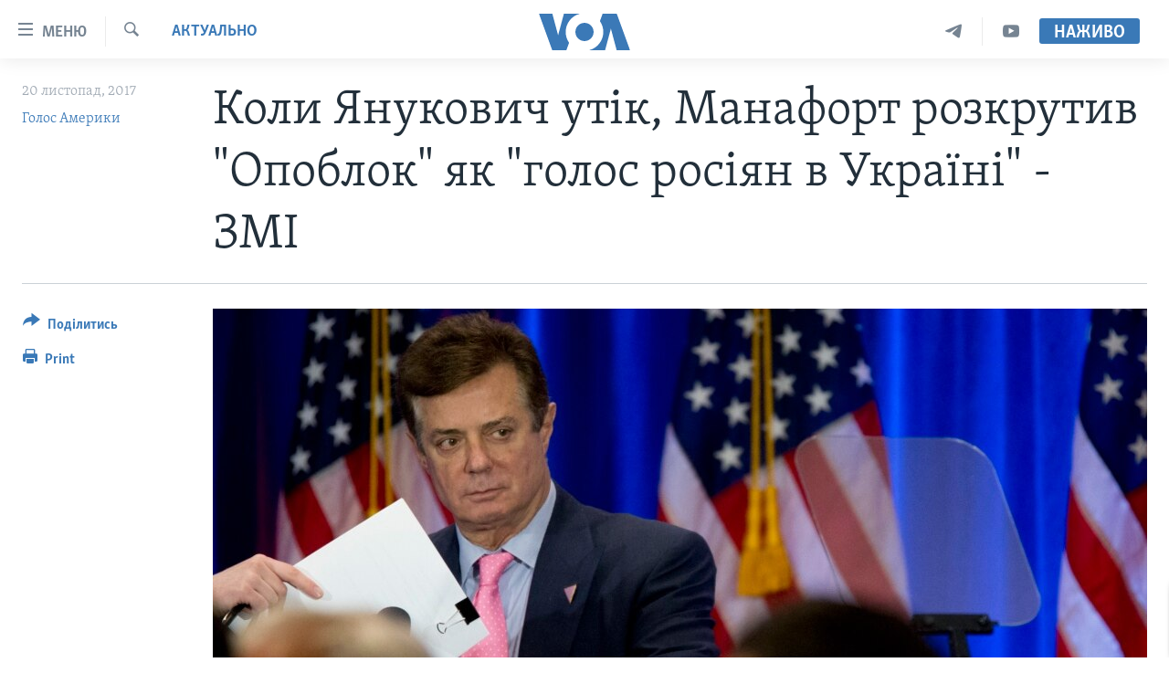

--- FILE ---
content_type: text/html; charset=utf-8
request_url: https://www.holosameryky.com/a/koly-yanukovych-utik-manafort-rozkrutyv-opoblok/4126322.html
body_size: 16093
content:

<!DOCTYPE html>
<html lang="uk" dir="ltr" class="no-js">
<head>
<link href="/Content/responsive/VOA/uk-UA/VOA-uk-UA.css?&amp;av=0.0.0.0&amp;cb=306" rel="stylesheet"/>
<script src="https://tags.holosameryky.com/voa-pangea/prod/utag.sync.js"></script> <script type='text/javascript' src='https://www.youtube.com/iframe_api' async></script>
<script type="text/javascript">
//a general 'js' detection, must be on top level in <head>, due to CSS performance
document.documentElement.className = "js";
var cacheBuster = "306";
var appBaseUrl = "/";
var imgEnhancerBreakpoints = [0, 144, 256, 408, 650, 1023, 1597];
var isLoggingEnabled = false;
var isPreviewPage = false;
var isLivePreviewPage = false;
if (!isPreviewPage) {
window.RFE = window.RFE || {};
window.RFE.cacheEnabledByParam = window.location.href.indexOf('nocache=1') === -1;
const url = new URL(window.location.href);
const params = new URLSearchParams(url.search);
// Remove the 'nocache' parameter
params.delete('nocache');
// Update the URL without the 'nocache' parameter
url.search = params.toString();
window.history.replaceState(null, '', url.toString());
} else {
window.addEventListener('load', function() {
const links = window.document.links;
for (let i = 0; i < links.length; i++) {
links[i].href = '#';
links[i].target = '_self';
}
})
}
var pwaEnabled = false;
var swCacheDisabled;
</script>
<meta charset="utf-8" />
<title>Коли Янукович утік, Манафорт розкрутив &quot;Опоблок&quot; як &quot;голос росіян в Україні&quot; - ЗМІ</title>
<meta name="description" content="Після Революції&#160;Гідності 2014 року, колишній голова виборчої кампанії Трампа Пол Манафорт зіграв ключову роль в реорганізації проросійської партії Януковича, пише Business Insider.
Нова партія змогла пройти в парламенті після того, як Манафорт особисто схвалив перелік кандидатів. Манафорт..." />
<meta name="keywords" content="Актуально, Україна, США, Україна, Голос Америки, Янукович, США, Росія, путін, Кремль, вибори, партія регіонів, новини, розслідування, трамп, Революція Гідності, Донбас, дезінформація, голос америки україна, голос америки українською, Манафорт, опозиційний блок, Килимник, Мюллер, шуфрич, гарячі новини, актуальні новини, актуально, республікаці, опоблок, антиросійські" />
<meta name="viewport" content="width=device-width, initial-scale=1.0" />
<meta http-equiv="X-UA-Compatible" content="IE=edge" />
<meta name="robots" content="max-image-preview:large"><meta property="fb:pages" content="127622183939174" />
<meta name="msvalidate.01" content="3286EE554B6F672A6F2E608C02343C0E" />
<meta name="yandex-verification" content="625440aa96ccf0ee" />
<link href="https://www.holosameryky.com/a/koly-yanukovych-utik-manafort-rozkrutyv-opoblok/4126322.html" rel="canonical" />
<meta name="apple-mobile-web-app-title" content="Голос Америки" />
<meta name="apple-mobile-web-app-status-bar-style" content="black" />
<meta name="apple-itunes-app" content="app-id=632618796, app-argument=//4126322.ltr" />
<meta content="Коли Янукович утік, Манафорт розкрутив &quot;Опоблок&quot; як &quot;голос росіян в Україні&quot; - ЗМІ" property="og:title" />
<meta content="Після Революції Гідності 2014 року, колишній голова виборчої кампанії Трампа Пол Манафорт зіграв ключову роль в реорганізації проросійської партії Януковича, пише Business Insider.
Нова партія змогла пройти в парламенті після того, як Манафорт особисто схвалив перелік кандидатів. Манафорт..." property="og:description" />
<meta content="article" property="og:type" />
<meta content="https://www.holosameryky.com/a/koly-yanukovych-utik-manafort-rozkrutyv-opoblok/4126322.html" property="og:url" />
<meta content="Голос Америки Українською" property="og:site_name" />
<meta content="https://www.facebook.com/holosameryky/" property="article:publisher" />
<meta content="https://gdb.voanews.com/daf1bece-e12c-42ce-9feb-92d67bca0014_cx0_cy2_cw0_w1200_h630.jpg" property="og:image" />
<meta content="1200" property="og:image:width" />
<meta content="630" property="og:image:height" />
<meta content="227044984370662" property="fb:app_id" />
<meta content="Голос Америки" name="Author" />
<meta content="summary_large_image" name="twitter:card" />
<meta content="@chastime" name="twitter:site" />
<meta content="https://gdb.voanews.com/daf1bece-e12c-42ce-9feb-92d67bca0014_cx0_cy2_cw0_w1200_h630.jpg" name="twitter:image" />
<meta content="Коли Янукович утік, Манафорт розкрутив &quot;Опоблок&quot; як &quot;голос росіян в Україні&quot; - ЗМІ" name="twitter:title" />
<meta content="Після Революції Гідності 2014 року, колишній голова виборчої кампанії Трампа Пол Манафорт зіграв ключову роль в реорганізації проросійської партії Януковича, пише Business Insider.
Нова партія змогла пройти в парламенті після того, як Манафорт особисто схвалив перелік кандидатів. Манафорт..." name="twitter:description" />
<link rel="amphtml" href="https://www.holosameryky.com/amp/koly-yanukovych-utik-manafort-rozkrutyv-opoblok/4126322.html" />
<script type="application/ld+json">{"articleSection":"Актуально","isAccessibleForFree":true,"headline":"Коли Янукович утік, Манафорт розкрутив \u0022Опоблок\u0022 як \u0022голос росіян в Україні\u0022 - ЗМІ","inLanguage":"uk-UA","keywords":"Актуально, Україна, США, Україна, Голос Америки, Янукович, США, Росія, путін, Кремль, вибори, партія регіонів, новини, розслідування, трамп, Революція Гідності, Донбас, дезінформація, голос америки україна, голос америки українською, Манафорт, опозиційний блок, Килимник, Мюллер, шуфрич, гарячі новини, актуальні новини, актуально, республікаці, опоблок, антиросійські","author":{"@type":"Person","url":"https://www.holosameryky.com/author/голос-америки/ptuqv","description":"Голос Америки (VOA) надає новини та інформацію більш ніж 40 мовами. VOA, за оцінками, охоплює аудиторію у понад 326 мільйонів людей щотижня. Статті авторства Голос Америки є результатом роботи декількох журналістів і можуть містити інформацію новинних агенцій.","image":{"@type":"ImageObject","url":"https://gdb.voanews.com/01000000-0aff-0242-d892-08dc51a3d9ee.jpg"},"name":"Голос Америки"},"datePublished":"2017-11-20 13:02:30Z","dateModified":"2017-11-20 13:02:30Z","publisher":{"logo":{"width":512,"height":220,"@type":"ImageObject","url":"https://www.holosameryky.com/Content/responsive/VOA/uk-UA/img/logo.png"},"@type":"NewsMediaOrganization","url":"https://www.holosameryky.com","sameAs":["https://www.facebook.com/holosameryky/","https://twitter.com/holosameryky","https://www.youtube.com/user/holosameryky","https://www.instagram.com/holosameryky/","https://t.me/holosameryky"],"name":"Голос Америки Українською","alternateName":"Голос Америки Українською"},"@context":"https://schema.org","@type":"NewsArticle","mainEntityOfPage":"https://www.holosameryky.com/a/koly-yanukovych-utik-manafort-rozkrutyv-opoblok/4126322.html","url":"https://www.holosameryky.com/a/koly-yanukovych-utik-manafort-rozkrutyv-opoblok/4126322.html","description":"Після Революції Гідності 2014 року, колишній голова виборчої кампанії Трампа Пол Манафорт зіграв ключову роль в реорганізації проросійської партії Януковича, пише Business Insider.\r\n Нова партія змогла пройти в парламенті після того, як Манафорт особисто схвалив перелік кандидатів. Манафорт...","image":{"width":1080,"height":608,"@type":"ImageObject","url":"https://gdb.voanews.com/daf1bece-e12c-42ce-9feb-92d67bca0014_cx0_cy2_cw0_w1080_h608.jpg"},"name":"Коли Янукович утік, Манафорт розкрутив \u0022Опоблок\u0022 як \u0022голос росіян в Україні\u0022 - ЗМІ"}</script>
<script src="/Scripts/responsive/infographics.b?v=dVbZ-Cza7s4UoO3BqYSZdbxQZVF4BOLP5EfYDs4kqEo1&amp;av=0.0.0.0&amp;cb=306"></script>
<script src="/Scripts/responsive/loader.b?v=Q26XNwrL6vJYKjqFQRDnx01Lk2pi1mRsuLEaVKMsvpA1&amp;av=0.0.0.0&amp;cb=306"></script>
<link rel="icon" type="image/svg+xml" href="/Content/responsive/VOA/img/webApp/favicon.svg" />
<link rel="alternate icon" href="/Content/responsive/VOA/img/webApp/favicon.ico" />
<link rel="apple-touch-icon" sizes="152x152" href="/Content/responsive/VOA/img/webApp/ico-152x152.png" />
<link rel="apple-touch-icon" sizes="144x144" href="/Content/responsive/VOA/img/webApp/ico-144x144.png" />
<link rel="apple-touch-icon" sizes="114x114" href="/Content/responsive/VOA/img/webApp/ico-114x114.png" />
<link rel="apple-touch-icon" sizes="72x72" href="/Content/responsive/VOA/img/webApp/ico-72x72.png" />
<link rel="apple-touch-icon-precomposed" href="/Content/responsive/VOA/img/webApp/ico-57x57.png" />
<link rel="icon" sizes="192x192" href="/Content/responsive/VOA/img/webApp/ico-192x192.png" />
<link rel="icon" sizes="128x128" href="/Content/responsive/VOA/img/webApp/ico-128x128.png" />
<meta name="msapplication-TileColor" content="#ffffff" />
<meta name="msapplication-TileImage" content="/Content/responsive/VOA/img/webApp/ico-144x144.png" />
<link rel="alternate" type="application/rss+xml" title="VOA - Top Stories [RSS]" href="/api/" />
<link rel="sitemap" type="application/rss+xml" href="/sitemap.xml" />
</head>
<body class=" nav-no-loaded cc_theme pg-article print-lay-article js-category-to-nav nojs-images ">
<script type="text/javascript" >
var analyticsData = {url:"https://www.holosameryky.com/a/koly-yanukovych-utik-manafort-rozkrutyv-opoblok/4126322.html",property_id:"489",article_uid:"4126322",page_title:"Коли Янукович утік, Манафорт розкрутив \"Опоблок\" як \"голос росіян в Україні\" - ЗМІ",page_type:"article",content_type:"article",subcontent_type:"article",last_modified:"2017-11-20 13:02:30Z",pub_datetime:"2017-11-20 13:02:30Z",pub_year:"2017",pub_month:"11",pub_day:"20",pub_hour:"13",pub_weekday:"Monday",section:"актуально",english_section:"aktualno",byline:"Голос Америки",categories:"aktualno,ukrayina,ssha",tags:"україна;голос америки;янукович;сша;росія;путін;кремль;вибори;партія регіонів;новини;розслідування;трамп;революція гідності;донбас;дезінформація;голос америки україна;голос америки українською;манафорт;опозиційний блок;килимник;мюллер;шуфрич;гарячі новини;актуальні новини;актуально;республікаці;опоблок;антиросійські",domain:"www.holosameryky.com",language:"Ukrainian",language_service:"VOA Ukrainian",platform:"web",copied:"no",copied_article:"",copied_title:"",runs_js:"Yes",cms_release:"8.44.0.0.306",enviro_type:"prod",slug:"koly-yanukovych-utik-manafort-rozkrutyv-opoblok",entity:"VOA",short_language_service:"UKR",platform_short:"W",page_name:"Коли Янукович утік, Манафорт розкрутив \"Опоблок\" як \"голос росіян в Україні\" - ЗМІ"};
</script>
<noscript><iframe src="https://www.googletagmanager.com/ns.html?id=GTM-N8MP7P" height="0" width="0" style="display:none;visibility:hidden"></iframe></noscript><script type="text/javascript" data-cookiecategory="analytics">
var gtmEventObject = Object.assign({}, analyticsData, {event: 'page_meta_ready'});window.dataLayer = window.dataLayer || [];window.dataLayer.push(gtmEventObject);
if (top.location === self.location) { //if not inside of an IFrame
var renderGtm = "true";
if (renderGtm === "true") {
(function(w,d,s,l,i){w[l]=w[l]||[];w[l].push({'gtm.start':new Date().getTime(),event:'gtm.js'});var f=d.getElementsByTagName(s)[0],j=d.createElement(s),dl=l!='dataLayer'?'&l='+l:'';j.async=true;j.src='//www.googletagmanager.com/gtm.js?id='+i+dl;f.parentNode.insertBefore(j,f);})(window,document,'script','dataLayer','GTM-N8MP7P');
}
}
</script>
<!--Analytics tag js version start-->
<script type="text/javascript" data-cookiecategory="analytics">
var utag_data = Object.assign({}, analyticsData, {});
if(typeof(TealiumTagFrom)==='function' && typeof(TealiumTagSearchKeyword)==='function') {
var utag_from=TealiumTagFrom();var utag_searchKeyword=TealiumTagSearchKeyword();
if(utag_searchKeyword!=null && utag_searchKeyword!=='' && utag_data["search_keyword"]==null) utag_data["search_keyword"]=utag_searchKeyword;if(utag_from!=null && utag_from!=='') utag_data["from"]=TealiumTagFrom();}
if(window.top!== window.self&&utag_data.page_type==="snippet"){utag_data.page_type = 'iframe';}
try{if(window.top!==window.self&&window.self.location.hostname===window.top.location.hostname){utag_data.platform = 'self-embed';utag_data.platform_short = 'se';}}catch(e){if(window.top!==window.self&&window.self.location.search.includes("platformType=self-embed")){utag_data.platform = 'cross-promo';utag_data.platform_short = 'cp';}}
(function(a,b,c,d){ a="https://tags.holosameryky.com/voa-pangea/prod/utag.js"; b=document;c="script";d=b.createElement(c);d.src=a;d.type="text/java"+c;d.async=true; a=b.getElementsByTagName(c)[0];a.parentNode.insertBefore(d,a); })();
</script>
<!--Analytics tag js version end-->
<!-- Analytics tag management NoScript -->
<noscript>
<img style="position: absolute; border: none;" src="https://ssc.holosameryky.com/b/ss/bbgprod,bbgentityvoa/1/G.4--NS/1866763556?pageName=voa%3aukr%3aw%3aarticle%3a%d0%9a%d0%be%d0%bb%d0%b8%20%d0%af%d0%bd%d1%83%d0%ba%d0%be%d0%b2%d0%b8%d1%87%20%d1%83%d1%82%d1%96%d0%ba%2c%20%d0%9c%d0%b0%d0%bd%d0%b0%d1%84%d0%be%d1%80%d1%82%20%d1%80%d0%be%d0%b7%d0%ba%d1%80%d1%83%d1%82%d0%b8%d0%b2%20%22%d0%9e%d0%bf%d0%be%d0%b1%d0%bb%d0%be%d0%ba%22%20%d1%8f%d0%ba%20%22%d0%b3%d0%be%d0%bb%d0%be%d1%81%20%d1%80%d0%be%d1%81%d1%96%d1%8f%d0%bd%20%d0%b2%20%d0%a3%d0%ba%d1%80%d0%b0%d1%97%d0%bd%d1%96%22%20-%20%d0%97%d0%9c%d0%86&amp;c6=%d0%9a%d0%be%d0%bb%d0%b8%20%d0%af%d0%bd%d1%83%d0%ba%d0%be%d0%b2%d0%b8%d1%87%20%d1%83%d1%82%d1%96%d0%ba%2c%20%d0%9c%d0%b0%d0%bd%d0%b0%d1%84%d0%be%d1%80%d1%82%20%d1%80%d0%be%d0%b7%d0%ba%d1%80%d1%83%d1%82%d0%b8%d0%b2%20%22%d0%9e%d0%bf%d0%be%d0%b1%d0%bb%d0%be%d0%ba%22%20%d1%8f%d0%ba%20%22%d0%b3%d0%be%d0%bb%d0%be%d1%81%20%d1%80%d0%be%d1%81%d1%96%d1%8f%d0%bd%20%d0%b2%20%d0%a3%d0%ba%d1%80%d0%b0%d1%97%d0%bd%d1%96%22%20-%20%d0%97%d0%9c%d0%86&amp;v36=8.44.0.0.306&amp;v6=D=c6&amp;g=https%3a%2f%2fwww.holosameryky.com%2fa%2fkoly-yanukovych-utik-manafort-rozkrutyv-opoblok%2f4126322.html&amp;c1=D=g&amp;v1=D=g&amp;events=event1,event52&amp;c16=voa%20ukrainian&amp;v16=D=c16&amp;c5=aktualno&amp;v5=D=c5&amp;ch=%d0%90%d0%ba%d1%82%d1%83%d0%b0%d0%bb%d1%8c%d0%bd%d0%be&amp;c15=ukrainian&amp;v15=D=c15&amp;c4=article&amp;v4=D=c4&amp;c14=4126322&amp;v14=D=c14&amp;v20=no&amp;c17=web&amp;v17=D=c17&amp;mcorgid=518abc7455e462b97f000101%40adobeorg&amp;server=www.holosameryky.com&amp;pageType=D=c4&amp;ns=bbg&amp;v29=D=server&amp;v25=voa&amp;v30=489&amp;v105=D=User-Agent " alt="analytics" width="1" height="1" /></noscript>
<!-- End of Analytics tag management NoScript -->
<!--*** Accessibility links - For ScreenReaders only ***-->
<section>
<div class="sr-only">
<h2>Спеціальні потреби</h2>
<ul>
<li><a href="#content" data-disable-smooth-scroll="1">Перейти до матеріалу</a></li>
<li><a href="#navigation" data-disable-smooth-scroll="1">Перейти до меню сторінки</a></li>
<li><a href="#txtHeaderSearch" data-disable-smooth-scroll="1">Перейти до Пошуку</a></li>
</ul>
</div>
</section>
<div dir="ltr">
<div id="page">
<aside>
<div class="c-lightbox overlay-modal">
<div class="c-lightbox__intro">
<h2 class="c-lightbox__intro-title"></h2>
<button class="btn btn--rounded c-lightbox__btn c-lightbox__intro-next" title="Наступний">
<span class="ico ico--rounded ico-chevron-forward"></span>
<span class="sr-only">Наступний</span>
</button>
</div>
<div class="c-lightbox__nav">
<button class="btn btn--rounded c-lightbox__btn c-lightbox__btn--close" title="Закрити">
<span class="ico ico--rounded ico-close"></span>
<span class="sr-only">Закрити</span>
</button>
<button class="btn btn--rounded c-lightbox__btn c-lightbox__btn--prev" title="Попередній">
<span class="ico ico--rounded ico-chevron-backward"></span>
<span class="sr-only">Попередній</span>
</button>
<button class="btn btn--rounded c-lightbox__btn c-lightbox__btn--next" title="Наступний">
<span class="ico ico--rounded ico-chevron-forward"></span>
<span class="sr-only">Наступний</span>
</button>
</div>
<div class="c-lightbox__content-wrap">
<figure class="c-lightbox__content">
<span class="c-spinner c-spinner--lightbox">
<img src="/Content/responsive/img/player-spinner.png"
alt="please wait"
title="please wait" />
</span>
<div class="c-lightbox__img">
<div class="thumb">
<img src="" alt="" />
</div>
</div>
<figcaption>
<div class="c-lightbox__info c-lightbox__info--foot">
<span class="c-lightbox__counter"></span>
<span class="caption c-lightbox__caption"></span>
</div>
</figcaption>
</figure>
</div>
<div class="hidden">
<div class="content-advisory__box content-advisory__box--lightbox">
<span class="content-advisory__box-text">This image contains sensitive content which some people may find offensive or disturbing.</span>
<button class="btn btn--transparent content-advisory__box-btn m-t-md" value="text" type="button">
<span class="btn__text">
Click to reveal
</span>
</button>
</div>
</div>
</div>
<div class="print-dialogue">
<div class="container">
<h3 class="print-dialogue__title section-head">Print Options:</h3>
<div class="print-dialogue__opts">
<ul class="print-dialogue__opt-group">
<li class="form__group form__group--checkbox">
<input class="form__check " id="checkboxImages" name="checkboxImages" type="checkbox" checked="checked" />
<label for="checkboxImages" class="form__label m-t-md">Images</label>
</li>
<li class="form__group form__group--checkbox">
<input class="form__check " id="checkboxMultimedia" name="checkboxMultimedia" type="checkbox" checked="checked" />
<label for="checkboxMultimedia" class="form__label m-t-md">Multimedia</label>
</li>
</ul>
<ul class="print-dialogue__opt-group">
<li class="form__group form__group--checkbox">
<input class="form__check " id="checkboxEmbedded" name="checkboxEmbedded" type="checkbox" checked="checked" />
<label for="checkboxEmbedded" class="form__label m-t-md">Embedded Content</label>
</li>
<li class="hidden">
<input class="form__check " id="checkboxComments" name="checkboxComments" type="checkbox" />
<label for="checkboxComments" class="form__label m-t-md">Comments</label>
</li>
</ul>
</div>
<div class="print-dialogue__buttons">
<button class="btn btn--secondary close-button" type="button" title="Скасувати">
<span class="btn__text ">Скасувати</span>
</button>
<button class="btn btn-cust-print m-l-sm" type="button" title="Print">
<span class="btn__text ">Print</span>
</button>
</div>
</div>
</div>
<div class="ctc-message pos-fix">
<div class="ctc-message__inner">Link has been copied to clipboard</div>
</div>
</aside>
<div class="hdr-20 hdr-20--big">
<div class="hdr-20__inner">
<div class="hdr-20__max pos-rel">
<div class="hdr-20__side hdr-20__side--primary d-flex">
<label data-for="main-menu-ctrl" data-switcher-trigger="true" data-switch-target="main-menu-ctrl" class="burger hdr-trigger pos-rel trans-trigger" data-trans-evt="click" data-trans-id="menu">
<span class="ico ico-close hdr-trigger__ico hdr-trigger__ico--close burger__ico burger__ico--close"></span>
<span class="ico ico-menu hdr-trigger__ico hdr-trigger__ico--open burger__ico burger__ico--open"></span>
<span class="burger__label">Меню</span>
</label>
<div class="menu-pnl pos-fix trans-target" data-switch-target="main-menu-ctrl" data-trans-id="menu">
<div class="menu-pnl__inner">
<nav class="main-nav menu-pnl__item menu-pnl__item--first">
<ul class="main-nav__list accordeon" data-analytics-tales="false" data-promo-name="link" data-location-name="nav,secnav">
<li class="main-nav__item">
<a class="main-nav__item-name main-nav__item-name--link" href="https://www.holosameryky.com" title="Головна" >Головна</a>
</li>
<li class="main-nav__item accordeon__item" data-switch-target="menu-item-1296">
<label class="main-nav__item-name main-nav__item-name--label accordeon__control-label" data-switcher-trigger="true" data-for="menu-item-1296">
Актуально
<span class="ico ico-chevron-down main-nav__chev"></span>
</label>
<div class="main-nav__sub-list">
<a class="main-nav__item-name main-nav__item-name--link main-nav__item-name--sub" href="/p/7698.html" title="Світ" data-item-name="svit" >Світ</a>
<a class="main-nav__item-name main-nav__item-name--link main-nav__item-name--sub" href="/ssha" title="США" data-item-name="ssha" >США</a>
<a class="main-nav__item-name main-nav__item-name--link main-nav__item-name--sub" href="/ukrayina" title="Україна" data-item-name="ukrayina" >Україна</a>
<a class="main-nav__item-name main-nav__item-name--link main-nav__item-name--sub" href="/z/6974" title="Війна - це особисте" data-item-name="viyna-tse-osobyste" >Війна - це особисте</a>
<a class="main-nav__item-name main-nav__item-name--link main-nav__item-name--sub" href="/ukrayintsi-u-sviti" title="Українці у світі" data-item-name="ukrayintsi-u-sviti" >Українці у світі</a>
<a class="main-nav__item-name main-nav__item-name--link main-nav__item-name--sub" href="/nauka-i-tehnolohii" title="Наука" data-item-name="nauka-tehnolohii" >Наука</a>
<a class="main-nav__item-name main-nav__item-name--link main-nav__item-name--sub" href="/zdorovya" title="Здоров&#39;я" data-item-name="zdorovya" >Здоров&#39;я</a>
<a class="main-nav__item-name main-nav__item-name--link main-nav__item-name--sub" href="/kultura" title="Культура" data-item-name="kultura" >Культура</a>
<a class="main-nav__item-name main-nav__item-name--link main-nav__item-name--sub" href="/suspilstvo" title="Суспільство" data-item-name="suspilstvo" >Суспільство</a>
<a class="main-nav__item-name main-nav__item-name--link main-nav__item-name--sub" href="/ekonomika" title="Економіка" data-item-name="ekonomika" >Економіка</a>
<a class="main-nav__item-name main-nav__item-name--link main-nav__item-name--sub" href="/p/7710.html" title="Історії успіху українців" data-item-name="istorii-ispikhu-ukrayintsiv" >Історії успіху українців</a>
</div>
</li>
<li class="main-nav__item">
<a class="main-nav__item-name main-nav__item-name--link" href="/analityka" title="Аналітика" data-item-name="analityka" >Аналітика</a>
</li>
<li class="main-nav__item">
<a class="main-nav__item-name main-nav__item-name--link" href="/polityka-v-ssha" title="Політика в США" data-item-name="polityka-v-ssha" >Політика в США</a>
</li>
<li class="main-nav__item">
<a class="main-nav__item-name main-nav__item-name--link" href="/administratsiya-prezydenta-trampa" title="Адміністрація президента Трампа: перші 100 днів" data-item-name="administratsiya prezydenta trampa" >Адміністрація президента Трампа: перші 100 днів</a>
</li>
<li class="main-nav__item">
<a class="main-nav__item-name main-nav__item-name--link" href="/ukrayintsi-u-sviti" title="Українці в Америці" data-item-name="ukrayintsi-u-sviti" >Українці в Америці</a>
</li>
<li class="main-nav__item">
<a class="main-nav__item-name main-nav__item-name--link" href="/ukrayina" title="УКРАЇНА" data-item-name="ukrayina" >УКРАЇНА</a>
</li>
<li class="main-nav__item">
<a class="main-nav__item-name main-nav__item-name--link" href="/intervyu" title="Інтерв&#39;ю" data-item-name="interview" >Інтерв&#39;ю</a>
</li>
<li class="main-nav__item">
<a class="main-nav__item-name main-nav__item-name--link" href="/borotba-z-dezinformatsiyeyu" title="БОРОТЬБА З ДЕЗІНФОРМАЦІЄЮ" data-item-name="borotba-z-dezinformatsiyeyu" >БОРОТЬБА З ДЕЗІНФОРМАЦІЄЮ</a>
</li>
<li class="main-nav__item">
<a class="main-nav__item-name main-nav__item-name--link" href="/z/1686" title="Відео" data-item-name="video" >Відео</a>
</li>
<li class="main-nav__item accordeon__item" data-switch-target="menu-item-1295">
<label class="main-nav__item-name main-nav__item-name--label accordeon__control-label" data-switcher-trigger="true" data-for="menu-item-1295">
Телепрограми
<span class="ico ico-chevron-down main-nav__chev"></span>
</label>
<div class="main-nav__sub-list">
<a class="main-nav__item-name main-nav__item-name--link main-nav__item-name--sub" href="/z/1684" title="Час-Time" data-item-name="chastime" >Час-Time</a>
<a class="main-nav__item-name main-nav__item-name--link main-nav__item-name--sub" href="/z/6960" title="Брифінг Голосу Америки" data-item-name="bryfing-holosu-ameryky" >Брифінг Голосу Америки</a>
<a class="main-nav__item-name main-nav__item-name--link main-nav__item-name--sub" href="/z/4124" title="Студія Вашингтон" data-item-name="studiya-vashyngton" >Студія Вашингтон</a>
<a class="main-nav__item-name main-nav__item-name--link main-nav__item-name--sub" href="/z/1685" title="Вікно в Америку" data-item-name="vikno-v-ameryku" >Вікно в Америку</a>
<a class="main-nav__item-name main-nav__item-name--link main-nav__item-name--sub" href="/z/4601" title="Прайм-Тайм" data-item-name="tv-programs-prime-time" >Прайм-Тайм</a>
<a class="main-nav__item-name main-nav__item-name--link main-nav__item-name--sub" href="/p/7067.html" title="Погляд з Вашингтона" data-item-name="election-ukraine" >Погляд з Вашингтона</a>
</div>
</li>
<li class="main-nav__item">
<a class="main-nav__item-name main-nav__item-name--link" href="/z/7795" title="English" data-item-name="English" >English</a>
</li>
</ul>
</nav>
<div class="menu-pnl__item">
<a href="https://learningenglish.voanews.com/" class="menu-pnl__item-link" alt="Learning English">Learning English</a>
</div>
<div class="menu-pnl__item menu-pnl__item--social">
<h5 class="menu-pnl__sub-head">Ми в соцмережах</h5>
<a href="https://www.facebook.com/holosameryky/" title="Слідкуйте за нами на Facebook" data-analytics-text="follow_on_facebook" class="btn btn--rounded btn--social-inverted menu-pnl__btn js-social-btn btn-facebook" target="_blank" rel="noopener">
<span class="ico ico-facebook-alt ico--rounded"></span>
</a>
<a href="https://twitter.com/holosameryky" title="Слідкуйте за нами у Twitter" data-analytics-text="follow_on_twitter" class="btn btn--rounded btn--social-inverted menu-pnl__btn js-social-btn btn-twitter" target="_blank" rel="noopener">
<span class="ico ico-twitter ico--rounded"></span>
</a>
<a href="https://www.youtube.com/user/holosameryky" title="Слідкуйте за нами на Youtube" data-analytics-text="follow_on_youtube" class="btn btn--rounded btn--social-inverted menu-pnl__btn js-social-btn btn-youtube" target="_blank" rel="noopener">
<span class="ico ico-youtube ico--rounded"></span>
</a>
<a href="https://www.instagram.com/holosameryky/" title="Підписуйтесь на наш Інстаграм" data-analytics-text="follow_on_instagram" class="btn btn--rounded btn--social-inverted menu-pnl__btn js-social-btn btn-instagram" target="_blank" rel="noopener">
<span class="ico ico-instagram ico--rounded"></span>
</a>
<a href="https://t.me/holosameryky" title="Підпишіться на наш Telegram" data-analytics-text="follow_on_telegram" class="btn btn--rounded btn--social-inverted menu-pnl__btn js-social-btn btn-telegram" target="_blank" rel="noopener">
<span class="ico ico-telegram ico--rounded"></span>
</a>
</div>
<div class="menu-pnl__item">
<a href="/navigation/allsites" class="menu-pnl__item-link">
<span class="ico ico-languages "></span>
Мови
</a>
</div>
</div>
</div>
<label data-for="top-search-ctrl" data-switcher-trigger="true" data-switch-target="top-search-ctrl" class="top-srch-trigger hdr-trigger">
<span class="ico ico-close hdr-trigger__ico hdr-trigger__ico--close top-srch-trigger__ico top-srch-trigger__ico--close"></span>
<span class="ico ico-search hdr-trigger__ico hdr-trigger__ico--open top-srch-trigger__ico top-srch-trigger__ico--open"></span>
</label>
<div class="srch-top srch-top--in-header" data-switch-target="top-search-ctrl">
<div class="container">
<form action="/s" class="srch-top__form srch-top__form--in-header" id="form-topSearchHeader" method="get" role="search"><label for="txtHeaderSearch" class="sr-only">Пошук</label>
<input type="text" id="txtHeaderSearch" name="k" placeholder="шукати текст ..." accesskey="s" value="" class="srch-top__input analyticstag-event" onkeydown="if (event.keyCode === 13) { FireAnalyticsTagEventOnSearch('search', $dom.get('#txtHeaderSearch')[0].value) }" />
<button title="Пошук" type="submit" class="btn btn--top-srch analyticstag-event" onclick="FireAnalyticsTagEventOnSearch('search', $dom.get('#txtHeaderSearch')[0].value) ">
<span class="ico ico-search"></span>
</button></form>
</div>
</div>
<a href="/" class="main-logo-link">
<img src="/Content/responsive/VOA/uk-UA/img/logo-compact.svg" class="main-logo main-logo--comp" alt="site logo">
<img src="/Content/responsive/VOA/uk-UA/img/logo.svg" class="main-logo main-logo--big" alt="site logo">
</a>
</div>
<div class="hdr-20__side hdr-20__side--secondary d-flex">
<a href="https://www.youtube.com/c/holosameryky" title="YouTube" class="hdr-20__secondary-item" data-item-name="custom1">
<span class="ico-custom ico-custom--1 hdr-20__secondary-icon"></span>
</a>
<a href="https://t.me/holosameryky" title="Telegram" class="hdr-20__secondary-item" data-item-name="custom2">
<span class="ico-custom ico-custom--2 hdr-20__secondary-icon"></span>
</a>
<a href="/s" title="Пошук" class="hdr-20__secondary-item hdr-20__secondary-item--search" data-item-name="search">
<span class="ico ico-search hdr-20__secondary-icon hdr-20__secondary-icon--search"></span>
</a>
<div class="hdr-20__secondary-item live-b-drop">
<div class="live-b-drop__off">
<a href="/live" class="live-b-drop__link" title="Наживо" data-item-name="live">
<span class="badge badge--live-btn badge--live-btn-off">
Наживо
</span>
</a>
</div>
<div class="live-b-drop__on hidden">
<label data-for="live-ctrl" data-switcher-trigger="true" data-switch-target="live-ctrl" class="live-b-drop__label pos-rel">
<span class="badge badge--live badge--live-btn">
Наживо
</span>
<span class="ico ico-close live-b-drop__label-ico live-b-drop__label-ico--close"></span>
</label>
<div class="live-b-drop__panel" id="targetLivePanelDiv" data-switch-target="live-ctrl"></div>
</div>
</div>
<div class="srch-bottom">
<form action="/s" class="srch-bottom__form d-flex" id="form-bottomSearch" method="get" role="search"><label for="txtSearch" class="sr-only">Пошук</label>
<input type="search" id="txtSearch" name="k" placeholder="шукати текст ..." accesskey="s" value="" class="srch-bottom__input analyticstag-event" onkeydown="if (event.keyCode === 13) { FireAnalyticsTagEventOnSearch('search', $dom.get('#txtSearch')[0].value) }" />
<button title="Пошук" type="submit" class="btn btn--bottom-srch analyticstag-event" onclick="FireAnalyticsTagEventOnSearch('search', $dom.get('#txtSearch')[0].value) ">
<span class="ico ico-search"></span>
</button></form>
</div>
</div>
<img src="/Content/responsive/VOA/uk-UA/img/logo-print.gif" class="logo-print" alt="site logo">
<img src="/Content/responsive/VOA/uk-UA/img/logo-print_color.png" class="logo-print logo-print--color" alt="site logo">
</div>
</div>
</div>
<script>
if (document.body.className.indexOf('pg-home') > -1) {
var nav2In = document.querySelector('.hdr-20__inner');
var nav2Sec = document.querySelector('.hdr-20__side--secondary');
var secStyle = window.getComputedStyle(nav2Sec);
if (nav2In && window.pageYOffset < 150 && secStyle['position'] !== 'fixed') {
nav2In.classList.add('hdr-20__inner--big')
}
}
</script>
<div class="c-hlights c-hlights--breaking c-hlights--no-item" data-hlight-display="mobile,desktop">
<div class="c-hlights__wrap container p-0">
<div class="c-hlights__nav">
<a role="button" href="#" title="Попередній">
<span class="ico ico-chevron-backward m-0"></span>
<span class="sr-only">Попередній</span>
</a>
<a role="button" href="#" title="Наступний">
<span class="ico ico-chevron-forward m-0"></span>
<span class="sr-only">Наступний</span>
</a>
</div>
<span class="c-hlights__label">
<span class="">Breaking News</span>
<span class="switcher-trigger">
<label data-for="more-less-1" data-switcher-trigger="true" class="switcher-trigger__label switcher-trigger__label--more p-b-0" title="Показати більше">
<span class="ico ico-chevron-down"></span>
</label>
<label data-for="more-less-1" data-switcher-trigger="true" class="switcher-trigger__label switcher-trigger__label--less p-b-0" title="Показати менше">
<span class="ico ico-chevron-up"></span>
</label>
</span>
</span>
<ul class="c-hlights__items switcher-target" data-switch-target="more-less-1">
</ul>
</div>
</div> <div id="content">
<main class="container">
<div class="hdr-container">
<div class="row">
<div class="col-category col-xs-12 col-md-2 pull-left"> <div class="category js-category">
<a class="" href="/z/1670">Актуально</a> </div>
</div><div class="col-title col-xs-12 col-md-10 pull-right"> <h1 class="title pg-title">
Коли Янукович утік, Манафорт розкрутив &quot;Опоблок&quot; як &quot;голос росіян в Україні&quot; - ЗМІ
</h1>
</div><div class="col-publishing-details col-xs-12 col-sm-12 col-md-2 pull-left"> <div class="publishing-details ">
<div class="published">
<span class="date" >
<time pubdate="pubdate" datetime="2017-11-20T15:02:30+02:00">
20 листопад, 2017
</time>
</span>
</div>
<div class="links">
<ul class="links__list links__list--column">
<li class="links__item">
<a class="links__item-link" href="/author/голос-америки/ptuqv" title="Голос Америки">Голос Америки</a>
</li>
</ul>
</div>
</div>
</div><div class="col-lg-12 separator"> <div class="separator">
<hr class="title-line" />
</div>
</div><div class="col-multimedia col-xs-12 col-md-10 pull-right"> <div class="cover-media">
<figure class="media-image js-media-expand">
<div class="img-wrap">
<div class="thumb thumb16_9">
<img src="https://gdb.voanews.com/daf1bece-e12c-42ce-9feb-92d67bca0014_cx0_cy2_cw0_w250_r1_s.jpg" alt="Пол Манафорт" />
</div>
</div>
<figcaption>
<span class="caption">Пол Манафорт</span>
</figcaption>
</figure>
</div>
</div><div class="col-xs-12 col-md-2 pull-left article-share pos-rel"> <div class="share--box">
<div class="sticky-share-container" style="display:none">
<div class="container">
<a href="https://www.holosameryky.com" id="logo-sticky-share">&nbsp;</a>
<div class="pg-title pg-title--sticky-share">
Коли Янукович утік, Манафорт розкрутив &quot;Опоблок&quot; як &quot;голос росіян в Україні&quot; - ЗМІ
</div>
<div class="sticked-nav-actions">
<!--This part is for sticky navigation display-->
<p class="buttons link-content-sharing p-0 ">
<button class="btn btn--link btn-content-sharing p-t-0 " id="btnContentSharing" value="text" role="Button" type="" title="Інші варіанти поділитись">
<span class="ico ico-share ico--l"></span>
<span class="btn__text ">
Поділитись
</span>
</button>
</p>
<aside class="content-sharing js-content-sharing js-content-sharing--apply-sticky content-sharing--sticky"
role="complementary"
data-share-url="https://www.holosameryky.com/a/koly-yanukovych-utik-manafort-rozkrutyv-opoblok/4126322.html" data-share-title="Коли Янукович утік, Манафорт розкрутив &quot;Опоблок&quot; як &quot;голос росіян в Україні&quot; - ЗМІ" data-share-text="">
<div class="content-sharing__popover">
<h6 class="content-sharing__title">Поділитись</h6>
<button href="#close" id="btnCloseSharing" class="btn btn--text-like content-sharing__close-btn">
<span class="ico ico-close ico--l"></span>
</button>
<ul class="content-sharing__list">
<li class="content-sharing__item">
<div class="ctc ">
<input type="text" class="ctc__input" readonly="readonly">
<a href="" js-href="https://www.holosameryky.com/a/koly-yanukovych-utik-manafort-rozkrutyv-opoblok/4126322.html" class="content-sharing__link ctc__button">
<span class="ico ico-copy-link ico--rounded ico--s"></span>
<span class="content-sharing__link-text">Copy link</span>
</a>
</div>
</li>
<li class="content-sharing__item">
<a href="https://facebook.com/sharer.php?u=https%3a%2f%2fwww.holosameryky.com%2fa%2fkoly-yanukovych-utik-manafort-rozkrutyv-opoblok%2f4126322.html"
data-analytics-text="share_on_facebook"
title="Facebook" target="_blank"
class="content-sharing__link js-social-btn">
<span class="ico ico-facebook ico--rounded ico--s"></span>
<span class="content-sharing__link-text">Facebook</span>
</a>
</li>
<li class="content-sharing__item">
<a href="https://twitter.com/share?url=https%3a%2f%2fwww.holosameryky.com%2fa%2fkoly-yanukovych-utik-manafort-rozkrutyv-opoblok%2f4126322.html&amp;text=%d0%9a%d0%be%d0%bb%d0%b8+%d0%af%d0%bd%d1%83%d0%ba%d0%be%d0%b2%d0%b8%d1%87+%d1%83%d1%82%d1%96%d0%ba%2c+%d0%9c%d0%b0%d0%bd%d0%b0%d1%84%d0%be%d1%80%d1%82+%d1%80%d0%be%d0%b7%d0%ba%d1%80%d1%83%d1%82%d0%b8%d0%b2+%22%d0%9e%d0%bf%d0%be%d0%b1%d0%bb%d0%be%d0%ba%22+%d1%8f%d0%ba+%22%d0%b3%d0%be%d0%bb%d0%be%d1%81+%d1%80%d0%be%d1%81%d1%96%d1%8f%d0%bd+%d0%b2+%d0%a3%d0%ba%d1%80%d0%b0%d1%97%d0%bd%d1%96%22+-+%d0%97%d0%9c%d0%86"
data-analytics-text="share_on_twitter"
title="Twitter" target="_blank"
class="content-sharing__link js-social-btn">
<span class="ico ico-twitter ico--rounded ico--s"></span>
<span class="content-sharing__link-text">Twitter</span>
</a>
</li>
<li class="content-sharing__item">
<a href="https://telegram.me/share/url?url=https%3a%2f%2fwww.holosameryky.com%2fa%2fkoly-yanukovych-utik-manafort-rozkrutyv-opoblok%2f4126322.html"
data-analytics-text="share_on_telegram"
title="Telegram" target="_blank"
class="content-sharing__link js-social-btn">
<span class="ico ico-telegram ico--rounded ico--s"></span>
<span class="content-sharing__link-text">Telegram</span>
</a>
</li>
<li class="content-sharing__item visible-xs-inline-block visible-sm-inline-block">
<a href="viber://forward?text=https%3a%2f%2fwww.holosameryky.com%2fa%2fkoly-yanukovych-utik-manafort-rozkrutyv-opoblok%2f4126322.html"
data-analytics-text="share_on_viber"
title="Viber" target="_blank"
class="content-sharing__link js-social-btn">
<span class="ico ico-viber ico--rounded ico--s"></span>
<span class="content-sharing__link-text">Viber</span>
</a>
</li>
<li class="content-sharing__item">
<a href="mailto:?body=https%3a%2f%2fwww.holosameryky.com%2fa%2fkoly-yanukovych-utik-manafort-rozkrutyv-opoblok%2f4126322.html&amp;subject=Коли Янукович утік, Манафорт розкрутив &quot;Опоблок&quot; як &quot;голос росіян в Україні&quot; - ЗМІ"
title="Email"
class="content-sharing__link ">
<span class="ico ico-email ico--rounded ico--s"></span>
<span class="content-sharing__link-text">Email</span>
</a>
</li>
</ul>
</div>
</aside>
</div>
</div>
</div>
<div class="links">
<p class="buttons link-content-sharing p-0 ">
<button class="btn btn--link btn-content-sharing p-t-0 " id="btnContentSharing" value="text" role="Button" type="" title="Інші варіанти поділитись">
<span class="ico ico-share ico--l"></span>
<span class="btn__text ">
Поділитись
</span>
</button>
</p>
<aside class="content-sharing js-content-sharing " role="complementary"
data-share-url="https://www.holosameryky.com/a/koly-yanukovych-utik-manafort-rozkrutyv-opoblok/4126322.html" data-share-title="Коли Янукович утік, Манафорт розкрутив &quot;Опоблок&quot; як &quot;голос росіян в Україні&quot; - ЗМІ" data-share-text="">
<div class="content-sharing__popover">
<h6 class="content-sharing__title">Поділитись</h6>
<button href="#close" id="btnCloseSharing" class="btn btn--text-like content-sharing__close-btn">
<span class="ico ico-close ico--l"></span>
</button>
<ul class="content-sharing__list">
<li class="content-sharing__item">
<div class="ctc ">
<input type="text" class="ctc__input" readonly="readonly">
<a href="" js-href="https://www.holosameryky.com/a/koly-yanukovych-utik-manafort-rozkrutyv-opoblok/4126322.html" class="content-sharing__link ctc__button">
<span class="ico ico-copy-link ico--rounded ico--l"></span>
<span class="content-sharing__link-text">Copy link</span>
</a>
</div>
</li>
<li class="content-sharing__item">
<a href="https://facebook.com/sharer.php?u=https%3a%2f%2fwww.holosameryky.com%2fa%2fkoly-yanukovych-utik-manafort-rozkrutyv-opoblok%2f4126322.html"
data-analytics-text="share_on_facebook"
title="Facebook" target="_blank"
class="content-sharing__link js-social-btn">
<span class="ico ico-facebook ico--rounded ico--l"></span>
<span class="content-sharing__link-text">Facebook</span>
</a>
</li>
<li class="content-sharing__item">
<a href="https://twitter.com/share?url=https%3a%2f%2fwww.holosameryky.com%2fa%2fkoly-yanukovych-utik-manafort-rozkrutyv-opoblok%2f4126322.html&amp;text=%d0%9a%d0%be%d0%bb%d0%b8+%d0%af%d0%bd%d1%83%d0%ba%d0%be%d0%b2%d0%b8%d1%87+%d1%83%d1%82%d1%96%d0%ba%2c+%d0%9c%d0%b0%d0%bd%d0%b0%d1%84%d0%be%d1%80%d1%82+%d1%80%d0%be%d0%b7%d0%ba%d1%80%d1%83%d1%82%d0%b8%d0%b2+%22%d0%9e%d0%bf%d0%be%d0%b1%d0%bb%d0%be%d0%ba%22+%d1%8f%d0%ba+%22%d0%b3%d0%be%d0%bb%d0%be%d1%81+%d1%80%d0%be%d1%81%d1%96%d1%8f%d0%bd+%d0%b2+%d0%a3%d0%ba%d1%80%d0%b0%d1%97%d0%bd%d1%96%22+-+%d0%97%d0%9c%d0%86"
data-analytics-text="share_on_twitter"
title="Twitter" target="_blank"
class="content-sharing__link js-social-btn">
<span class="ico ico-twitter ico--rounded ico--l"></span>
<span class="content-sharing__link-text">Twitter</span>
</a>
</li>
<li class="content-sharing__item">
<a href="https://telegram.me/share/url?url=https%3a%2f%2fwww.holosameryky.com%2fa%2fkoly-yanukovych-utik-manafort-rozkrutyv-opoblok%2f4126322.html"
data-analytics-text="share_on_telegram"
title="Telegram" target="_blank"
class="content-sharing__link js-social-btn">
<span class="ico ico-telegram ico--rounded ico--l"></span>
<span class="content-sharing__link-text">Telegram</span>
</a>
</li>
<li class="content-sharing__item visible-xs-inline-block visible-sm-inline-block">
<a href="viber://forward?text=https%3a%2f%2fwww.holosameryky.com%2fa%2fkoly-yanukovych-utik-manafort-rozkrutyv-opoblok%2f4126322.html"
data-analytics-text="share_on_viber"
title="Viber" target="_blank"
class="content-sharing__link js-social-btn">
<span class="ico ico-viber ico--rounded ico--l"></span>
<span class="content-sharing__link-text">Viber</span>
</a>
</li>
<li class="content-sharing__item">
<a href="mailto:?body=https%3a%2f%2fwww.holosameryky.com%2fa%2fkoly-yanukovych-utik-manafort-rozkrutyv-opoblok%2f4126322.html&amp;subject=Коли Янукович утік, Манафорт розкрутив &quot;Опоблок&quot; як &quot;голос росіян в Україні&quot; - ЗМІ"
title="Email"
class="content-sharing__link ">
<span class="ico ico-email ico--rounded ico--l"></span>
<span class="content-sharing__link-text">Email</span>
</a>
</li>
</ul>
</div>
</aside>
<p class="link-print visible-md visible-lg buttons p-0">
<button class="btn btn--link btn-print p-t-0" onclick="if (typeof FireAnalyticsTagEvent === 'function') {FireAnalyticsTagEvent({ on_page_event: 'print_story' });}return false" title="(CTRL+P)">
<span class="ico ico-print"></span>
<span class="btn__text">Print</span>
</button>
</p>
</div>
</div>
</div>
</div>
</div>
<div class="body-container">
<div class="row">
<div class="col-xs-12 col-sm-12 col-md-10 col-lg-10 pull-right">
<div class="row">
<div class="col-xs-12 col-sm-12 col-md-8 col-lg-8 pull-left bottom-offset content-offset">
<div id="article-content" class="content-floated-wrap fb-quotable">
<div class="wsw">
<p>Після Революції Гідності 2014 року, колишній голова виборчої кампанії Трампа Пол Манафорт зіграв ключову роль в реорганізації проросійської партії Януковича, <a class="wsw__a" href="http://www.businessinsider.com/manafort-russia-backed-politicians-ukraine-opposition-bloc-yanukovych-trump-2017-11">пише</a> Business Insider.</p>
<ul style="margin-left: 40px;">
<li>Нова партія змогла пройти в парламенті після того, як <strong>Манафорт особисто схвалив</strong> перелік кандидатів.</li>
<li>Манафорт підтримував контакт з політичним діячем в Україні, який допомагав йому у <strong>просуванні нової партії </strong>навіть під час кампанії Трампа.</li>
<li>Звинувачення, висунуті Манафорту спеціальним прокурором Робертом Мюллером, виокремили роль Манафорта як <strong>лобіста колишнього президента України Януковича, якого підтримувала Росія</strong>.</li>
</ul>
<p><strong><em>Читайте про звинувачення докладніше</em></strong>: <a class="wsw__a" href="https://ukrainian.voanews.com/a/manafortu-vysunuto-zvynuvachennja/4092126.html">Манафорту висунуто звинувачення за 12 пунктами</a></p>
<p>Навіть після втечі Януковича, Манафорт активно працював в Україні і зіграв важливу роль в створенні <strong>найбільшої проросійської партії</strong>, яка на сьогодні існує в країні, зазначає видання.</p>
<div class="content-floated col-xs-12 col-sm-5"><blockquote><div class="c-blockquote c-blockquote--has-quote">
<div class="c-blockquote__content">На його (Манафорта) думку, щоб зібрати найбільшу кількість людей, які протистоять теперішньому урядові, потрібно уникати конкретики і стати символом опозиції</div>
<div class="c-blockquote__foot">політолог Погребинський</div>
</div></blockquote></div>
<p />
<p>Звинувачення, висунуті Мюллером, вказують, що Манафорт працював з &quot;Опозиційним блоком&quot; – партією, що створилась після втечі Януковича і замінила Партію регіонів в ролі найбільшої проросійської партії в країні. <strong>Манафорт отримував гроші </strong>за роботу для партії протягом <strong>2016 </strong>року, зрозуміло зі звинувачень.</p>
<p><strong>Манафорт сам вигадав назву &quot;Опозиційний блок&quot;</strong>, вказує <a class="wsw__a" href="https://www.nytimes.com/2016/08/01/us/paul-manafort-ukraine-donald-trump.html">The New York Times</a>, повідомляє Business Insider.</p>
<p>&quot;На його думку, щоб зібрати найбільшу кількість людей, які протистоять теперішньому урядові, потрібно уникати конкретики і стати символом опозиції&quot;, - повідомив політолог Погребинський виданню NYT.</p>
<div class="content-floated col-xs-12 col-sm-5"><blockquote><div class="c-blockquote c-blockquote--has-quote">
<div class="c-blockquote__content">Манафорт, який раніше був &quot;консільєрі&quot; Партії регіонів, продовжив свою роль в якості &quot;консільєрі&quot; Опозиційного блоку</div>
<div class="c-blockquote__foot">Джон Гербст</div>
</div></blockquote></div>
<p />
<p>Насправді, як заявляє Джон Гербст, колишній посол США в Україні і директор Євразійського центру аналітичної установи Atlantic Council, партія не дуже відрізнялась від Партії регіонів.</p>
<p>&quot;Це було продовження того, що існувало, - заявив Гербст Business Insider, - Манафорт, який раніше був &quot;консільєрі&quot; Партії регіонів, продовжив свою роль в якості &quot;консільєрі&quot; Опозиційного блоку&quot;.</p>
<p>&quot;Він давав вказівки їх політичній кампанії, поки тривали вибори і допоміг їм залишитись при владі&quot;, - заявив Гербст про роль Манафорта в Партії регіонів.</p>
<p>Колишній дипломат також сказав, що українці показували йому документи, де вказується, що Манафорт відвідував Україну між 2014 та 2016 роками.</p>
<p>Партійний посадовець говорив Bloomberg, що <strong>Манафорт особисто схвалив перелік кандидатів партії </strong>і один з лідерів Блоку Нестор Шуфрич відсвяткував відносний успіх у виборах, відкоркувавши пляшку коньяку в офісі Манафорта і сплативши йому<strong> 1 мільйон доларів</strong> за роботу, повідомляє Business Insider з посиланням на Bloomberg.</p>
<p>Однією з довірених осіб Манафорта є російсько-український політичний діяч Костянтин <strong>Килимник</strong>, з яким Манафорт просував Опозиційний блок, як &quot;голос росіян&quot; на сході України. Килимник, за повідомленнями, продовжував спілкуватись з Манафортом під час кампанії 2016 року.</p>
<p>Саме Килимник, за повідомленнями, дізнавався про можливість вилучити <strong>антиросійські заяви з платформи Республіканської партії в США </strong>в 2016 році, що партія зрештою і зробила, повідомляє видання.</p>
<p>Манафорт припинив отримувати виплати від Опозиційного блоку лише в квітні 2016 року, через місяць після того, як він приєднався до кампанії Трампа, повідомляє <a class="wsw__a" href="https://www.washingtonpost.com/politics/how-trump-adviser-manafort-revived-his-career--and-business-fortunes--in-ukraine/2016/08/18/8bcfb144-648f-11e6-be4e-23fc4d4d12b4_story.html?hpid=hp_rhp-top-table-main_pp-manafort-1010am:homepage/story&amp;utm_term=.11ddb2e83643">The Washington Post</a>. З того часу, він покладався на Килимника, щоб <strong>збирати борги Опозиційного блоку</strong>, які, на думку Манафорта, йому все ще винні.</p>
<p> </p>
<p>Дивіться також: <em><strong>Фотовиставку &quot;.RAW. Україна на передовій&quot; представили у Великому яблуці. Відео</strong></em></p><div class="clear"></div>
<div class="wsw__embed mediaReplacer externalMedia">
<div class="c-sticky-container">
<div class="c-sticky-element" data-sp_api="youtube">
<span class="c-sticky-element__close-el c-sticky-element__swipe-el ta-c" title="close">
<span class="ico ico-close m-0"></span>
</span>
<div class="external-content-placeholder"></div><script>renderExternalContent("https://www.youtube.com/embed/FsVq_9rMdWk?&&&fs=1&enablejsapi=1")</script>
</div>
</div>
</div>
<p>​</p>
</div>
<ul>
<li>
<div class="c-author c-author--hlight">
<div class="media-block">
<a href="/author/голос-америки/ptuqv" class="img-wrap img-wrap--xs img-wrap--float img-wrap--t-spac">
<div class="thumb thumb1_1 rounded">
<noscript class="nojs-img">
<img src="https://gdb.voanews.com/01000000-0aff-0242-d892-08dc51a3d9ee_cx0_cy21_cw100_w100_r5.jpg" alt="16x9 Image" class="avatar" />
</noscript>
<img alt="16x9 Image" class="avatar" data-src="https://gdb.voanews.com/01000000-0aff-0242-d892-08dc51a3d9ee_cx0_cy21_cw100_w66_r5.jpg" src="" />
</div>
</a>
<div class="c-author__content">
<h4 class="media-block__title media-block__title--author">
<a href="/author/голос-америки/ptuqv">Голос Америки</a>
</h4>
<div class="wsw c-author__wsw">
<p>Голос Америки (VOA)&nbsp;надає новини та інформацію більш ніж 40 мовами.&nbsp;VOA, за оцінками,&nbsp;охоплює аудиторію у понад 326 мільйонів людей щотижня. Статті авторства Голос Америки є результатом роботи декількох журналістів і можуть містити інформацію новинних агенцій.</p>
</div>
<div class="c-author__btns m-t-md">
<a class="btn btn-facebook btn--social" href="https://facebook.com/holosameryky" title="Подобається!">
<span class="ico ico-facebook"></span>
<span class="btn__text">Подобається!</span>
</a>
<a class="btn btn-twitter btn--social" href="https://twitter.com/@holosameryky" title="Підписатись">
<span class="ico ico-twitter"></span>
<span class="btn__text">Підписатись</span>
</a>
<a class="btn btn-rss btn--social" href="/api/aptuqvl-vomx-tpe_ojqt" title="Підписатись">
<span class="ico ico-rss"></span>
<span class="btn__text">Підписатись</span>
</a>
</div>
</div>
</div>
</div>
</li>
</ul>
</div>
</div>
<div class="col-xs-12 col-sm-12 col-md-4 col-lg-4 pull-left design-top-offset"> <div class="media-block-wrap">
<h2 class="section-head">Інше за темою</h2>
<div class="row">
<ul>
<li class="col-xs-12 col-sm-6 col-md-12 col-lg-12 mb-grid">
<div class="media-block ">
<a href="/a/4038867.html" class="img-wrap img-wrap--t-spac img-wrap--size-4 img-wrap--float" title="Студія Вашингтон: Зустріч Петра Порошенка із Дональдом Трампом у Нью Йорку">
<div class="thumb thumb16_9">
<noscript class="nojs-img">
<img src="https://gdb.voanews.com/2343fb80-28fa-427f-94b7-3c4f82912b97_tv_w100_r1.jpg" alt="16x9 Image" />
</noscript>
<img data-src="https://gdb.voanews.com/2343fb80-28fa-427f-94b7-3c4f82912b97_tv_w33_r1.jpg" src="" alt="16x9 Image" class=""/>
</div>
<span class="ico ico-video ico--media-type"></span>
</a>
<div class="media-block__content media-block__content--h">
<a href="/a/4038867.html">
<h4 class="media-block__title media-block__title--size-4" title="Студія Вашингтон: Зустріч Петра Порошенка із Дональдом Трампом у Нью Йорку">
Студія Вашингтон: Зустріч Петра Порошенка із Дональдом Трампом у Нью Йорку
</h4>
</a>
</div>
</div>
</li>
<li class="col-xs-12 col-sm-6 col-md-12 col-lg-12 mb-grid">
<div class="media-block ">
<a href="/a/fbi-manafort/4092109.html" class="img-wrap img-wrap--t-spac img-wrap--size-4 img-wrap--float" title="Перші кадри: Пол Манафорт та його довголітній бізнес-партнер Ричард Ґейтс здалися ФБР. Відео">
<div class="thumb thumb16_9">
<noscript class="nojs-img">
<img src="https://gdb.voanews.com/3723b2b8-6c69-4d44-a81a-1476e9556295_w100_r1.png" alt="16x9 Image" />
</noscript>
<img data-src="https://gdb.voanews.com/3723b2b8-6c69-4d44-a81a-1476e9556295_w33_r1.png" src="" alt="16x9 Image" class=""/>
</div>
<span class="ico ico-video ico--media-type"></span>
</a>
<div class="media-block__content media-block__content--h">
<a href="/a/fbi-manafort/4092109.html">
<h4 class="media-block__title media-block__title--size-4" title="Перші кадри: Пол Манафорт та його довголітній бізнес-партнер Ричард Ґейтс здалися ФБР. Відео">
Перші кадри: Пол Манафорт та його довголітній бізнес-партнер Ричард Ґейтс здалися ФБР. Відео
</h4>
</a>
</div>
</div>
</li>
<li class="col-xs-12 col-sm-6 col-md-12 col-lg-12 mb-grid">
<div class="media-block ">
<a href="/a/manafort-lobiyuvannia-yanukovych-partiia-rehioniv/4094315.html" class="img-wrap img-wrap--t-spac img-wrap--size-4 img-wrap--float" title="Як Манафорт лобіював інтереси Януковича та Партії регіонів у США в обхід американських законів. Відео">
<div class="thumb thumb16_9">
<noscript class="nojs-img">
<img src="https://gdb.voanews.com/6b497f01-64f1-4749-a843-264bb4d864df_tv_w100_r1.jpg" alt="16x9 Image" />
</noscript>
<img data-src="https://gdb.voanews.com/6b497f01-64f1-4749-a843-264bb4d864df_tv_w33_r1.jpg" src="" alt="16x9 Image" class=""/>
</div>
<span class="ico ico-video ico--media-type"></span>
</a>
<div class="media-block__content media-block__content--h">
<a href="/a/manafort-lobiyuvannia-yanukovych-partiia-rehioniv/4094315.html">
<h4 class="media-block__title media-block__title--size-4" title="Як Манафорт лобіював інтереси Януковича та Партії регіонів у США в обхід американських законів. Відео">
Як Манафорт лобіював інтереси Януковича та Партії регіонів у США в обхід американських законів. Відео
</h4>
</a>
</div>
</div>
</li>
<li class="col-xs-12 col-sm-6 col-md-12 col-lg-12 mb-grid">
<div class="media-block ">
<a href="/a/4097445.html" class="img-wrap img-wrap--t-spac img-wrap--size-4 img-wrap--float" title="Час-Тайм: Манафорт та його бізнес-партнер Ґейтс повернулися до федерального суду у Вашингтоні.">
<div class="thumb thumb16_9">
<noscript class="nojs-img">
<img src="https://gdb.voanews.com/317856cd-58c7-4080-b847-ac83ee2345a1_tv_w100_r1.jpg" alt="16x9 Image" />
</noscript>
<img data-src="https://gdb.voanews.com/317856cd-58c7-4080-b847-ac83ee2345a1_tv_w33_r1.jpg" src="" alt="16x9 Image" class=""/>
</div>
<span class="ico ico-video ico--media-type"></span>
</a>
<div class="media-block__content media-block__content--h">
<a href="/a/4097445.html">
<h4 class="media-block__title media-block__title--size-4" title="Час-Тайм: Манафорт та його бізнес-партнер Ґейтс повернулися до федерального суду у Вашингтоні.">
Час-Тайм: Манафорт та його бізнес-партнер Ґейтс повернулися до федерального суду у Вашингтоні.
</h4>
</a>
</div>
</div>
</li>
<li class="col-xs-12 col-sm-6 col-md-12 col-lg-12 mb-grid">
<div class="media-block ">
<a href="/a/zviazok-manaforta-z-rosiieiu/4135631.html" class="img-wrap img-wrap--t-spac img-wrap--size-4 img-wrap--float" title="Зв’язок Манафорта з Росією був більшим, аніж вважалося раніше">
<div class="thumb thumb16_9">
<noscript class="nojs-img">
<img src="https://gdb.voanews.com/bb2ed7fc-bef6-4b30-8f19-ed76a155cfe8_tv_w100_r1.jpg" alt="16x9 Image" />
</noscript>
<img data-src="https://gdb.voanews.com/bb2ed7fc-bef6-4b30-8f19-ed76a155cfe8_tv_w33_r1.jpg" src="" alt="16x9 Image" class=""/>
</div>
<span class="ico ico-video ico--media-type"></span>
</a>
<div class="media-block__content media-block__content--h">
<a href="/a/zviazok-manaforta-z-rosiieiu/4135631.html">
<h4 class="media-block__title media-block__title--size-4" title="Зв’язок Манафорта з Росією був більшим, аніж вважалося раніше">
Зв’язок Манафорта з Росією був більшим, аніж вважалося раніше
</h4>
</a>
</div>
</div>
</li>
<li class="col-xs-12 col-sm-6 col-md-12 col-lg-12 mb-grid">
<div class="media-block ">
<a href="/a/manafort-international-crime/4097032.html" class="img-wrap img-wrap--t-spac img-wrap--size-4 img-wrap--float" title="Манафорт пов’язаний зі структурами кримінальної злочинності – результати розслідування ">
<div class="thumb thumb16_9">
<noscript class="nojs-img">
<img src="https://gdb.voanews.com/8120cb30-aa02-444d-8536-9b6d952d9e1e_w100_r1.jpg" alt="Манафорт пов’язаний зі структурами кримінальної злочинності – результати розслідування " />
</noscript>
<img data-src="https://gdb.voanews.com/8120cb30-aa02-444d-8536-9b6d952d9e1e_w33_r1.jpg" src="" alt="Манафорт пов’язаний зі структурами кримінальної злочинності – результати розслідування " class=""/>
</div>
</a>
<div class="media-block__content media-block__content--h">
<a href="/a/manafort-international-crime/4097032.html">
<h4 class="media-block__title media-block__title--size-4" title="Манафорт пов’язаний зі структурами кримінальної злочинності – результати розслідування ">
Манафорт пов’язаний зі структурами кримінальної злочинності – результати розслідування
</h4>
</a>
</div>
</div>
</li>
<li class="col-xs-12 col-sm-6 col-md-12 col-lg-12 mb-grid">
<div class="media-block ">
<a href="/a/manafort-sesha/4097177.html" class="img-wrap img-wrap--t-spac img-wrap--size-4 img-wrap--float" title="Слідчі побоюються, що Манафорт може втекти з США">
<div class="thumb thumb16_9">
<noscript class="nojs-img">
<img src="https://gdb.voanews.com/9eaa235c-b80e-4d4b-9f2a-f7852ef0d870_w100_r1.jpg" alt="Слідчі побоюються, що Манафорт може втекти з США" />
</noscript>
<img data-src="https://gdb.voanews.com/9eaa235c-b80e-4d4b-9f2a-f7852ef0d870_w33_r1.jpg" src="" alt="Слідчі побоюються, що Манафорт може втекти з США" class=""/>
</div>
</a>
<div class="media-block__content media-block__content--h">
<a href="/a/manafort-sesha/4097177.html">
<h4 class="media-block__title media-block__title--size-4" title="Слідчі побоюються, що Манафорт може втекти з США">
Слідчі побоюються, що Манафорт може втекти з США
</h4>
</a>
</div>
</div>
</li>
<li class="col-xs-12 col-sm-6 col-md-12 col-lg-12 mb-grid">
<div class="media-block ">
<a href="/a/v-borhah-kudy-vytratyv/4097230.html" class="img-wrap img-wrap--t-spac img-wrap--size-4 img-wrap--float" title="Манафорт в боргах. Куди він витратив мільйони?">
<div class="thumb thumb16_9">
<noscript class="nojs-img">
<img src="https://gdb.voanews.com/90656017-02e2-43fa-ac9c-69ef1797dc50_cx0_cy9_cw0_w100_r1.jpg" alt="Манафорт в боргах. Куди він витратив мільйони?" />
</noscript>
<img data-src="https://gdb.voanews.com/90656017-02e2-43fa-ac9c-69ef1797dc50_cx0_cy9_cw0_w33_r1.jpg" src="" alt="Манафорт в боргах. Куди він витратив мільйони?" class=""/>
</div>
</a>
<div class="media-block__content media-block__content--h">
<a href="/a/v-borhah-kudy-vytratyv/4097230.html">
<h4 class="media-block__title media-block__title--size-4" title="Манафорт в боргах. Куди він витратив мільйони?">
Манафорт в боргах. Куди він витратив мільйони?
</h4>
</a>
</div>
</div>
</li>
<li class="col-xs-12 col-sm-6 col-md-12 col-lg-12 mb-grid">
<div class="media-block ">
<a href="/a/manafort-vidmyvannia-koshtiv-fara/4099958.html" class="img-wrap img-wrap--t-spac img-wrap--size-4 img-wrap--float" title="Обвинувачення Манафорта у відмиванні грошей в Росії може зіткнутися з труднощами">
<div class="thumb thumb16_9">
<noscript class="nojs-img">
<img src="https://gdb.voanews.com/366d5026-127d-4fe5-b9c3-c47153338b27_cx0_cy2_cw0_w100_r1.jpg" alt="Обвинувачення Манафорта у відмиванні грошей в Росії може зіткнутися з труднощами" />
</noscript>
<img data-src="https://gdb.voanews.com/366d5026-127d-4fe5-b9c3-c47153338b27_cx0_cy2_cw0_w33_r1.jpg" src="" alt="Обвинувачення Манафорта у відмиванні грошей в Росії може зіткнутися з труднощами" class=""/>
</div>
</a>
<div class="media-block__content media-block__content--h">
<a href="/a/manafort-vidmyvannia-koshtiv-fara/4099958.html">
<h4 class="media-block__title media-block__title--size-4" title="Обвинувачення Манафорта у відмиванні грошей в Росії може зіткнутися з труднощами">
Обвинувачення Манафорта у відмиванні грошей в Росії може зіткнутися з труднощами
</h4>
</a>
</div>
</div>
</li>
<li class="col-xs-12 col-sm-6 col-md-12 col-lg-12 mb-grid">
<div class="media-block ">
<a href="/a/4101792.html" class="img-wrap img-wrap--t-spac img-wrap--size-4 img-wrap--float" title="Пол Манафорт запропонував 12 мільйонів доларів за звільнення з-під домашнього арешту">
<div class="thumb thumb16_9">
<noscript class="nojs-img">
<img src="https://gdb.voanews.com/c0487179-3870-4bbe-9157-a26257b94286_w100_r1.jpg" alt="Пол Манафорт запропонував 12 мільйонів доларів за звільнення з-під домашнього арешту" />
</noscript>
<img data-src="https://gdb.voanews.com/c0487179-3870-4bbe-9157-a26257b94286_w33_r1.jpg" src="" alt="Пол Манафорт запропонував 12 мільйонів доларів за звільнення з-під домашнього арешту" class=""/>
</div>
</a>
<div class="media-block__content media-block__content--h">
<a href="/a/4101792.html">
<h4 class="media-block__title media-block__title--size-4" title="Пол Манафорт запропонував 12 мільйонів доларів за звільнення з-під домашнього арешту">
Пол Манафорт запропонував 12 мільйонів доларів за звільнення з-під домашнього арешту
</h4>
</a>
</div>
</div>
</li>
<li class="col-xs-12 col-sm-6 col-md-12 col-lg-12 mb-grid">
<div class="media-block ">
<a href="/a/manafort-farkas/4102740.html" class="img-wrap img-wrap--t-spac img-wrap--size-4 img-wrap--float" title="Суть справи у США щодо Манафорта лежить не в Україні, а в Росії – Евелін Фаркас">
<div class="thumb thumb16_9">
<noscript class="nojs-img">
<img src="https://gdb.voanews.com/1d6e0c5b-1a90-42d0-8dc5-4d1cee871df2_cx0_cy5_cw0_w100_r1.jpg" alt="Суть справи у США щодо Манафорта лежить не в Україні, а в Росії – Евелін Фаркас" />
</noscript>
<img data-src="https://gdb.voanews.com/1d6e0c5b-1a90-42d0-8dc5-4d1cee871df2_cx0_cy5_cw0_w33_r1.jpg" src="" alt="Суть справи у США щодо Манафорта лежить не в Україні, а в Росії – Евелін Фаркас" class=""/>
</div>
</a>
<div class="media-block__content media-block__content--h">
<a href="/a/manafort-farkas/4102740.html">
<h4 class="media-block__title media-block__title--size-4" title="Суть справи у США щодо Манафорта лежить не в Україні, а в Росії – Евелін Фаркас">
Суть справи у США щодо Манафорта лежить не в Україні, а в Росії – Евелін Фаркас
</h4>
</a>
</div>
</div>
</li>
<li class="col-xs-12 col-sm-6 col-md-12 col-lg-12 mb-grid">
<div class="media-block ">
<a href="/a/tymoshenko-manafort/4107688.html" class="img-wrap img-wrap--t-spac img-wrap--size-4 img-wrap--float" title="Юлія Тимошенко коментує долю Пола Манафорта">
<div class="thumb thumb16_9">
<noscript class="nojs-img">
<img src="https://gdb.voanews.com/473b832a-0fb8-4bbe-8098-c364dc15c550_cx0_cy4_cw0_w100_r1.jpg" alt="Юлія Тимошенко коментує долю Пола Манафорта" />
</noscript>
<img data-src="https://gdb.voanews.com/473b832a-0fb8-4bbe-8098-c364dc15c550_cx0_cy4_cw0_w33_r1.jpg" src="" alt="Юлія Тимошенко коментує долю Пола Манафорта" class=""/>
</div>
</a>
<div class="media-block__content media-block__content--h">
<a href="/a/tymoshenko-manafort/4107688.html">
<h4 class="media-block__title media-block__title--size-4" title="Юлія Тимошенко коментує долю Пола Манафорта">
Юлія Тимошенко коментує долю Пола Манафорта
</h4>
</a>
</div>
</div>
</li>
</ul>
</div>
</div>
<div class="region">
<div class="media-block-wrap" id="wrowblock-14201_21" data-area-id=R1_1>
<h2 class="section-head">
<a href="https://ukrainian.voanews.com/"><span class="ico ico-chevron-forward pull-right flip"></span>Головне сьогодні</a> </h2>
<div class="row">
<ul>
</ul>
</div>
</div>
<div class="media-block-wrap" id="wrowblock-46550_21" data-area-id=R2_1>
<h2 class="section-head">
Розсилка </h2>
<div class="row">
<div class="col-xs-12 col-sm-12 col-md-12 col-lg-12">
<div class="subscribe">
<div class="ta-c m-t-md">
<h3>Голос Америки: головне за тиждень</h3>
</div>
<form method="POST" action="/SubscriptionWidget/Subscribe" data-message-connection-error="Connection error, please try again later." data-message-no-data="No data to display." class="form m-t-sm js-subscribe-box">
<ul class="form__list">
<li class="form__group">
<label class="form__label m-t-md" for="SubscriberEmail">Ваша e-mail адреса <span class="form__required">*</span></label><input class="form__input m-t-sm" data-val="true" data-val-length="The field SubscriberEmail must be a string with a maximum length of 255." data-val-length-max="255" data-val-length-min="0" data-val-regex="Недійсна адреса." data-val-regex-pattern="\w+([-+.&#39;]\w+)*@\w+([-.]\w+)*\.\w+([-.]\w+)*" data-val-required="Недійсна адреса." id="SubscriberEmail" name="SubscriberEmail" type="email"></input><div class="form__error" data-valmsg-for="SubscriberEmail" data-valmsg-replace="true"></div>
</li>
</ul>
<input data-val="true" id="TopicId" name="TopicId" type="hidden" value="46"></input>
<input data-val="true" id="TopicTitle" name="TopicTitle" type="hidden" value="Голос Америки: головне за тиждень"></input>
<input data-val="true" id="Title" name="Title" type="hidden" value="Розсилка"></input>
<input data-val="true" id="WidgetInstanceId" name="WidgetInstanceId" type="hidden" value="61478"></input>
<input data-val="true" id="AnchorAreaWidgetId" name="AnchorAreaWidgetId" type="hidden" value="wrowblock-46550_21"></input>
<div class="sys-msg-pholder" id="placeholder"></div>
<div class="d-flex flex-wrap flex-just--between">
<div class="m-t-md p-0">
<div class="form__captcha">
<div class="form__captcha-base m-t-md"></div>
<noscript>
<iframe src="/captcha/iframe.html" class="form__captcha-iframe"></iframe>
<input class="form__input m-t-sm" type="text" name="simple-captcha-token" />
</noscript>
<div class="form__error" data-valmsg-for="captcha"></div>
</div>
</div>
<div class="m-t-md p-0">
<p class="buttons m-t-md">
<button type="submit" class="btn btn-anim" title="Підписка" value="Підписка" >Підписка</button>
</p>
</div>
</div>
</form>
</div>
</div>
</div>
</div>
<div class="media-block-wrap" id="wrowblock-14202_21" data-area-id=R3_1>
<h2 class="section-head">
Вибір читачів </h2>
<div class="row trends-wg">
<a href="/a/reparaciji-dlja-poterpilyh-vid-sexnasyllja/8011619.html" class="col-xs-12 col-sm-6 col-md-12 col-lg-12 trends-wg__item mb-grid">
<span class="trends-wg__item-inner">
<span class="trends-wg__item-number">1</span>
<h4 class="trends-wg__item-txt">
700 українців, потерпілих від російського сексуального насилля, отримали репарації
</h4>
</span>
</a>
<a href="/a/daniya-grenlandiya-tramp/7935002.html" class="col-xs-12 col-sm-6 col-md-12 col-lg-12 trends-wg__item mb-grid">
<span class="trends-wg__item-inner">
<span class="trends-wg__item-number">2</span>
<h4 class="trends-wg__item-txt">
Данія заявила про готовність говорити зі США про регіон, де є Гренландія
</h4>
</span>
</a>
<a href="/a/7243957.html" class="col-xs-12 col-sm-6 col-md-12 col-lg-12 trends-wg__item mb-grid">
<span class="trends-wg__item-inner">
<span class="trends-wg__item-number">3</span>
<h4 class="trends-wg__item-txt">
10 країн Європи, які називають себе нейтральними
</h4>
</span>
</a>
<a href="/a/6604333.html" class="col-xs-12 col-sm-6 col-md-12 col-lg-12 trends-wg__item mb-grid">
<span class="trends-wg__item-inner">
<span class="trends-wg__item-number">4</span>
<h4 class="trends-wg__item-txt">
Про Україну дізналися у світі, бо вона захищається – Тімоті Снайдер
</h4>
</span>
</a>
</div>
</div>
</div>
</div>
</div>
</div>
</div>
</div>
</main>
<div class="container">
<div class="row">
<div class="col-xs-12 col-sm-12 col-md-12 col-lg-12">
<div class="slide-in-wg suspended" data-cookie-id="wgt-60807-1809121">
<div class="wg-hiding-area">
<span class="ico ico-arrow-right"></span>
<div class="media-block-wrap">
<h2 class="section-head">Recommended</h2>
<div class="row">
<ul>
<li class="col-xs-12 col-sm-12 col-md-12 col-lg-12 mb-grid">
<div class="media-block ">
<a class="img-wrap img-wrap--t-spac img-wrap--size-4 img-wrap--float" title="Підписуйтеся на Голос Америки Українською в Telegram">
<div class="thumb thumb16_9">
<noscript class="nojs-img">
<img src="https://gdb.voanews.com/01000000-0aff-0242-3b50-08dc79cc5b7a_w100_r1.jpg" alt="Підписуйтеся на Голос Америки Українською в Telegram" />
</noscript>
<img data-src="https://gdb.voanews.com/01000000-0aff-0242-3b50-08dc79cc5b7a_w33_r1.jpg" src="" alt="Підписуйтеся на Голос Америки Українською в Telegram" class=""/>
</div>
</a>
<div class="media-block__content media-block__content--h">
<h4 class="media-block__title media-block__title--size-4" title="Підписуйтеся на Голос Америки Українською в Telegram">
Підписуйтеся на Голос Америки Українською в Telegram
</h4>
</div>
</div>
</li>
</ul>
</div>
</div>
</div>
</div>
</div>
</div>
</div>
</div>
<footer role="contentinfo">
<div id="foot" class="foot">
<div class="container">
<div class="foot-nav collapsed" id="foot-nav">
<div class="menu">
<ul class="items">
<li class="socials block-socials">
<span class="handler" id="socials-handler">
Ми в соцмережах
</span>
<div class="inner">
<ul class="subitems follow">
<li>
<a href="https://www.facebook.com/holosameryky/" title="Слідкуйте за нами на Facebook" data-analytics-text="follow_on_facebook" class="btn btn--rounded js-social-btn btn-facebook" target="_blank" rel="noopener">
<span class="ico ico-facebook-alt ico--rounded"></span>
</a>
</li>
<li>
<a href="https://twitter.com/holosameryky" title="Слідкуйте за нами у Twitter" data-analytics-text="follow_on_twitter" class="btn btn--rounded js-social-btn btn-twitter" target="_blank" rel="noopener">
<span class="ico ico-twitter ico--rounded"></span>
</a>
</li>
<li>
<a href="https://www.youtube.com/user/holosameryky" title="Слідкуйте за нами на Youtube" data-analytics-text="follow_on_youtube" class="btn btn--rounded js-social-btn btn-youtube" target="_blank" rel="noopener">
<span class="ico ico-youtube ico--rounded"></span>
</a>
</li>
<li>
<a href="https://www.instagram.com/holosameryky/" title="Підписуйтесь на наш Інстаграм" data-analytics-text="follow_on_instagram" class="btn btn--rounded js-social-btn btn-instagram" target="_blank" rel="noopener">
<span class="ico ico-instagram ico--rounded"></span>
</a>
</li>
<li>
<a href="https://t.me/holosameryky" title="Підпишіться на наш Telegram" data-analytics-text="follow_on_telegram" class="btn btn--rounded js-social-btn btn-telegram" target="_blank" rel="noopener">
<span class="ico ico-telegram ico--rounded"></span>
</a>
</li>
<li>
<a href="/rssfeeds" title="RSS" data-analytics-text="follow_on_rss" class="btn btn--rounded js-social-btn btn-rss" >
<span class="ico ico-rss ico--rounded"></span>
</a>
</li>
<li>
<a href="/podcasts" title="Подкасти" data-analytics-text="follow_on_podcast" class="btn btn--rounded js-social-btn btn-podcast" >
<span class="ico ico-podcast ico--rounded"></span>
</a>
</li>
<li>
<a href="/subscribe.html" title="Підписатись" data-analytics-text="follow_on_subscribe" class="btn btn--rounded js-social-btn btn-email" >
<span class="ico ico-email ico--rounded"></span>
</a>
</li>
</ul>
</div>
</li>
<li class="block-primary collapsed collapsible item">
<span class="handler">
Голос Америки
<span title="close tab" class="ico ico-chevron-up"></span>
<span title="open tab" class="ico ico-chevron-down"></span>
<span title="add" class="ico ico-plus"></span>
<span title="remove" class="ico ico-minus"></span>
</span>
<div class="inner">
<ul class="subitems">
<li class="subitem">
<a class="handler" href="/p/5206.html" title="Про нас" >Про нас</a>
</li>
<li class="subitem">
<a class="handler" href="/p/6190.html" title="Робота" >Робота</a>
</li>
<li class="subitem">
<a class="handler" href="/napyshit-nam" title="Напишіть нам" >Напишіть нам</a>
</li>
<li class="subitem">
<a class="handler" href="https://itunes.apple.com/app/voa/id632618796?ls=1&amp;mt=8" title="iOS" target="_blank" rel="noopener">iOS</a>
</li>
<li class="subitem">
<a class="handler" href="https://play.google.com/store/apps/details?id=gov.bbg.voa" title="Android" target="_blank" rel="noopener">Android</a>
</li>
<li class="subitem">
<a class="handler" href="http://www.bbgdirect.com/ukrainian" title="BBG Direct" >BBG Direct</a>
</li>
<li class="subitem">
<a class="handler" href="https://www.voanews.com/p/5338.html" title="Політика конфіденційності" target="_blank" rel="noopener">Політика конфіденційності</a>
</li>
<li class="subitem">
<a class="handler" href="https://www.voanews.com/section-508" title="Спеціальні налаштування" >Спеціальні налаштування</a>
</li>
<li class="subitem">
<a class="handler" href="https://editorials.voa.gov/z/6206" title="Позиція уряду США" >Позиція уряду США</a>
</li>
<li class="subitem">
<a class="handler" href="https://ukrainian.voanews.com/p/7907.html" title="Додатки" >Додатки</a>
</li>
</ul>
</div>
</li>
</ul>
</div>
</div>
<div class="foot__item foot__item--copyrights">
<p class="copyright">Голос Америки © 2026 VOA, Inc. Всі права захищені</p>
</div>
</div>
</div>
</footer> </div>
</div>
<script src="https://cdn.onesignal.com/sdks/web/v16/OneSignalSDK.page.js" defer></script>
<script>
if (!isPreviewPage) {
window.OneSignalDeferred = window.OneSignalDeferred || [];
OneSignalDeferred.push(function(OneSignal) {
OneSignal.init({
appId: "d517b6fd-8e7b-4871-837a-da10b218aa7e",
});
});
}
</script> <script defer src="/Scripts/responsive/serviceWorkerInstall.js?cb=306"></script>
<script type="text/javascript">
// opera mini - disable ico font
if (navigator.userAgent.match(/Opera Mini/i)) {
document.getElementsByTagName("body")[0].className += " can-not-ff";
}
// mobile browsers test
if (typeof RFE !== 'undefined' && RFE.isMobile) {
if (RFE.isMobile.any()) {
document.getElementsByTagName("body")[0].className += " is-mobile";
}
else {
document.getElementsByTagName("body")[0].className += " is-not-mobile";
}
}
</script>
<script src="/conf.js?x=306" type="text/javascript"></script>
<div class="responsive-indicator">
<div class="visible-xs-block">XS</div>
<div class="visible-sm-block">SM</div>
<div class="visible-md-block">MD</div>
<div class="visible-lg-block">LG</div>
</div>
<script type="text/javascript">
var bar_data = {
"apiId": "4126322",
"apiType": "1",
"isEmbedded": "0",
"culture": "uk-UA",
"cookieName": "cmsLoggedIn",
"cookieDomain": "www.holosameryky.com"
};
</script>
<div id="scriptLoaderTarget" style="display:none;contain:strict;"></div>
</body>
</html>